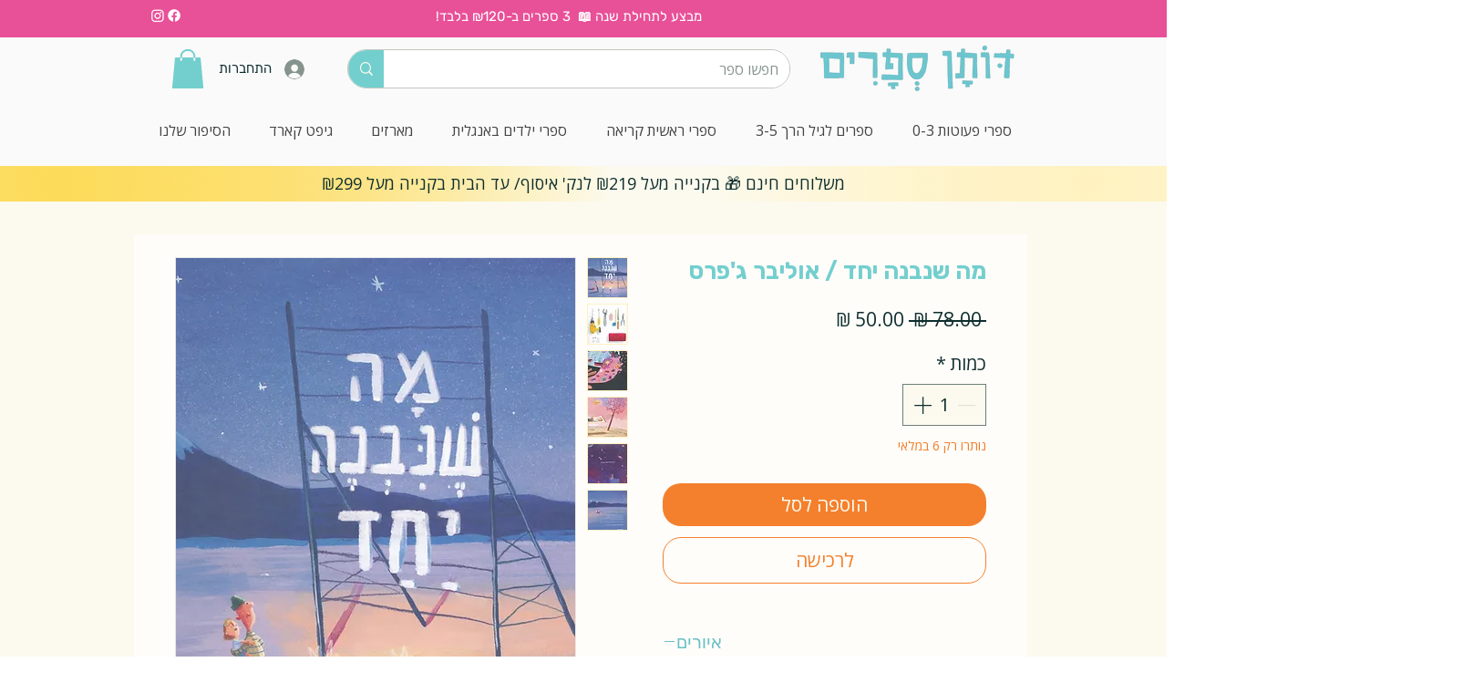

--- FILE ---
content_type: application/javascript;charset=utf-8
request_url: https://collector.leaddyno.com/wix.js?api_key=c81886ef27a0e27a0dda9d20c809e01208554a96
body_size: 377
content:
(function() {
    var first_js = document.getElementsByTagName('script')[0];
    var js = document.createElement('script');
    
    js.src = 'https://static.leaddyno.com/js';
    
    js.type = "text/javascript";
    js.async = true;

    var _ld_init = function() {
        LeadDyno.key = 'c81886ef27a0e27a0dda9d20c809e01208554a96';
        
        

        LeadDyno.initWix();
        LeadDyno.recordVisit();
        LeadDyno.autoWatch();
    };

    if (js.addEventListener) { // normal browsers
        js.addEventListener('load', function() {
            _ld_init();
        }, false);
    } else {
        js.onreadystatechange = function() { // old IEs
            if (js.readyState in {loaded: 1, complete: 1}) {
                js.onreadystatechange = null;
                _ld_init();
            }
        };
    }

    first_js.parentNode.insertBefore(js, first_js);
})();